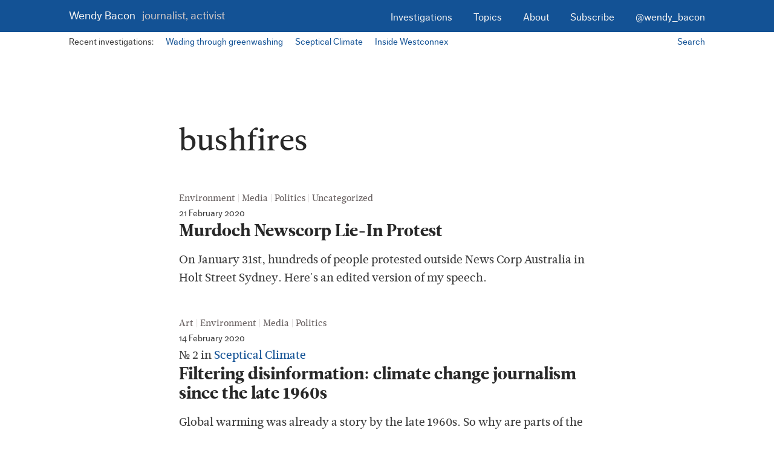

--- FILE ---
content_type: text/html; charset=utf-8
request_url: https://www.wendybacon.com/tag/bushfires/
body_size: 1820
content:
<!doctype html>

<!--[if lt IE 7]><html lang="en-US" class="no-js lt-ie9 lt-ie8 lt-ie7"><![endif]-->
<!--[if IE 7]><html lang="en-US" class="no-js lt-ie9 lt-ie8"><![endif]-->
<!--[if IE 8]><html lang="en-US" class="no-js lt-ie9"><![endif]-->
<!--[if IE 9]><html lang="en-US" class="no-js lt-ie10"><![endif]-->
<!--[if gt IE 9]><!-->
<html lang="en-US" class="no-js">
<!--<![endif]-->

<head>
  <meta charset="UTF-8">
  <meta http-equiv="X-UA-Compatible" content="IE=edge,chrome=1">
  <meta name="viewport" content="width=device-width,initial-scale=1.0">

  <link href="http://www.google-analytics.com" rel="dns-prefetch">
  <link href="/wp-content/themes/wendybacon/img/favicon.png" rel="shortcut icon">
  <link href="/wp-content/themes/wendybacon/img/touch.png" rel="apple-touch-icon-precomposed">

  <!-- typekit fonts -->
  <script type="text/javascript" src="//use.typekit.net/tto7jyy.js"></script>
  <script type="text/javascript">
    try {
      Typekit.load();
    } catch (e) {}
  </script>

  <link rel='stylesheet' id='collagraph-css' href='/wp-content/themes/wendybacon/style.css?ver=1.0' media='all' />
  <!-- Begin Jekyll SEO tag v2.8.0 -->
<title>bushfires | Wendy Bacon: Journalist, activist</title>
<meta name="generator" content="Jekyll v4.3.3" />
<meta property="og:title" content="bushfires" />
<meta name="author" content="Wendy Bacon" />
<meta property="og:locale" content="en_AU" />
<meta name="description" content="Journalist, activist" />
<meta property="og:description" content="Journalist, activist" />
<link rel="canonical" href="https://www.wendybacon.com/tag/bushfires/" />
<meta property="og:url" content="https://www.wendybacon.com/tag/bushfires/" />
<meta property="og:site_name" content="Wendy Bacon: Journalist, activist" />
<meta property="og:image" content="https://www.wendybacon.com/wp-content/uploads/2014/08/gravatar.jpg" />
<meta property="og:type" content="website" />
<meta name="twitter:card" content="summary_large_image" />
<meta property="twitter:image" content="https://www.wendybacon.com/wp-content/uploads/2014/08/gravatar.jpg" />
<meta property="twitter:title" content="bushfires" />
<meta name="twitter:site" content="@wendy_bacon" />
<meta name="twitter:creator" content="@Wendy Bacon" />
<script type="application/ld+json">
{"@context":"https://schema.org","@type":"WebPage","author":{"@type":"Person","name":"Wendy Bacon"},"description":"Journalist, activist","headline":"bushfires","image":"https://www.wendybacon.com/wp-content/uploads/2014/08/gravatar.jpg","url":"https://www.wendybacon.com/tag/bushfires/"}</script>
<!-- End Jekyll SEO tag -->

</head>

<body class="home">
  <a class="skip-content-link" href="#main">Skip to main content.</a>

  <header class="h-card site-header" role="banner">
    <p class="logo p-name">
      <a class="u-url" rel="home" href="/" title="Return to the home page.">Wendy Bacon <span class="tagline">Journalist, activist</span></a>

    </p>

    <a href="#navigation" class="nav-toggle"><span><i></i>Menu</span></a>

    <nav id="top-navigation" class="nav main-nav">
      <ul class="menu">
        <li><a href="/investigations">Investigations</a></li>
        <li><a href="/topics">Topics</a></li>
        <li><a href="/about">About</a></li>
        <li><a title="Get email updates of new posts and other occasional news." href="http://eepurl.com/ZxIc9">Subscribe</a></li>
        <li><a title="Wendy Bacon on Twitter" href="http://twitter.com/Wendy_Bacon">@wendy_bacon</a></li>
      </ul>
    </nav>
  </header>

  <nav class="ribbon ribbon-recent-investigations">
    <p class="ribbon-text">Recent investigations:</p>

    <ul>
      <li><a href="/investigations/wading-through-greenwashing" title="Go to the Wading through greenwashing investigation.">Wading through greenwashing</a></li>
      <li><a href="/investigations/sceptical-climate" title="Go to the Sceptical Climate investigation.">Sceptical Climate</a></li>
      <li><a href="/investigations/inside-westconnex" title="Go to the Inside Westconnex investigation.">Inside Westconnex</a></li>
    </ul>

    <a class="ribbon-secondary" href="/search" title="">Search</a>
  </nav>

  <main class="main-block page-container" id="main">
    <section class="text-block">
  <header class="page-header">
    <h1>bushfires</h1>
  </header>
  <section class="group group-posts">
    
      <article class="module-article module h-entry">
        <ul class="post-categories">
          
          
            <li><a href="/environment/" rel="tag">Environment</a></li>
          
            <li><a href="/media/" rel="tag">Media</a></li>
          
            <li><a href="/politics/" rel="tag">Politics</a></li>
          
            <li><a href="/uncategorized/" rel="tag">Uncategorized</a></li>
          
        </ul>

        <p class="module-metadata article-metadata">
          <time class="pubdate dt-published" datetime="2020-02-21T18:53:11+11:00">21 February 2020</time>
        </p>

        

        <h2 class="module-title article-title p-name">
          <a class="u-url" href="/2020/lie-in-outside-murdochs-newscorp-lie-in-protest" title="Go to Murdoch Newscorp Lie-In Protest.">Murdoch Newscorp Lie-In Protest</a>
        </h2>

        <p class="article-summary module-text p-summary">
          <p>On January 31st, hundreds of people protested outside News Corp Australia in Holt Street Sydney. Here's
an edited version of my speech.</p>
        </p>
      </article>
    
      <article class="module-article module h-entry">
        <ul class="post-categories">
          
          
            <li><a href="/art/" rel="tag">Art</a></li>
          
            <li><a href="/environment/" rel="tag">Environment</a></li>
          
            <li><a href="/media/" rel="tag">Media</a></li>
          
            <li><a href="/politics/" rel="tag">Politics</a></li>
          
        </ul>

        <p class="module-metadata article-metadata">
          <time class="pubdate dt-published" datetime="2020-02-14T20:10:11+11:00">14 February 2020</time>
        </p>

        
          <p class="article-investigation-details">
            
            №
            2
            in <a href="/investigations/sceptical-climate" title="View all posts in the Sceptical Climate investigation.">Sceptical Climate</a>
          </p>
        

        <h2 class="module-title article-title p-name">
          <a class="u-url" href="/2020/filtering-disinformation-climate-change-journalism-since-the-late-1960s" title="Go to Filtering disinformation: climate change journalism since the late 1960s.">Filtering disinformation: climate change journalism since the late 1960s</a>
        </h2>

        <p class="article-summary module-text p-summary">
          <p>Global warming was already a story by the late 1960s. So why are parts of the Australian media still spreading disinformation about climate change? </p>
        </p>
      </article>
    
  </section>
</section>

  </main>

  <footer class="site-footer" role="contentinfo">
    <nav class="nav main-nav" id="navigation" role="navigation">
      <ul class="menu">
        <li><a href="/">Home</a></li>
        <li><a href="/investigations">Investigations</a></li>
        <li><a href="/topics">Topics</a></li>
        <li><a href="/about">About</a></li>
        <li><a href="/search">Search</a></li>
      </ul>
    </nav>
  </footer>

  <!-- jquery -->
  <script type="text/javascript" src="/wp-content/themes/wendybacon/js/libraries/jquery.min.js"></script>

  <!-- Include respond.js for < IE 9 -->
  <!--[if lt IE 9]>
            <script src="/wp-content/themes/wendybacon/js/build/polyfill.min.js"></script>
        <![endif]-->

  <script src="/wp-content/themes/wendybacon/js/build/production.js"></script>


  <!-- Google Analytics -->
  <script>
    (function(i, s, o, g, r, a, m) {
      i['GoogleAnalyticsObject'] = r;
      i[r] = i[r] || function() {
        (i[r].q = i[r].q || []).push(arguments)
      }, i[r].l = 1 * new Date();
      a = s.createElement(o),
        m = s.getElementsByTagName(o)[0];
      a.async = 1;
      a.src = g;
      m.parentNode.insertBefore(a, m)
    })(window, document, 'script', '//www.google-analytics.com/analytics.js', 'ga');

    ga('create', 'UA-16188388-6', 'auto');
    ga('send', 'pageview');
  </script>
</body>

</html>


--- FILE ---
content_type: text/plain
request_url: https://www.google-analytics.com/j/collect?v=1&_v=j102&a=960446456&t=pageview&_s=1&dl=https%3A%2F%2Fwww.wendybacon.com%2Ftag%2Fbushfires%2F&ul=en-us%40posix&dt=bushfires%20%7C%20Wendy%20Bacon%3A%20Journalist%2C%20activist&sr=1280x720&vp=1280x720&_u=IEBAAEABAAAAACAAI~&jid=1748658694&gjid=200186806&cid=526548463.1768711665&tid=UA-16188388-6&_gid=1514923500.1768711665&_r=1&_slc=1&z=1960509664
body_size: -449
content:
2,cG-823YWHZ4TD